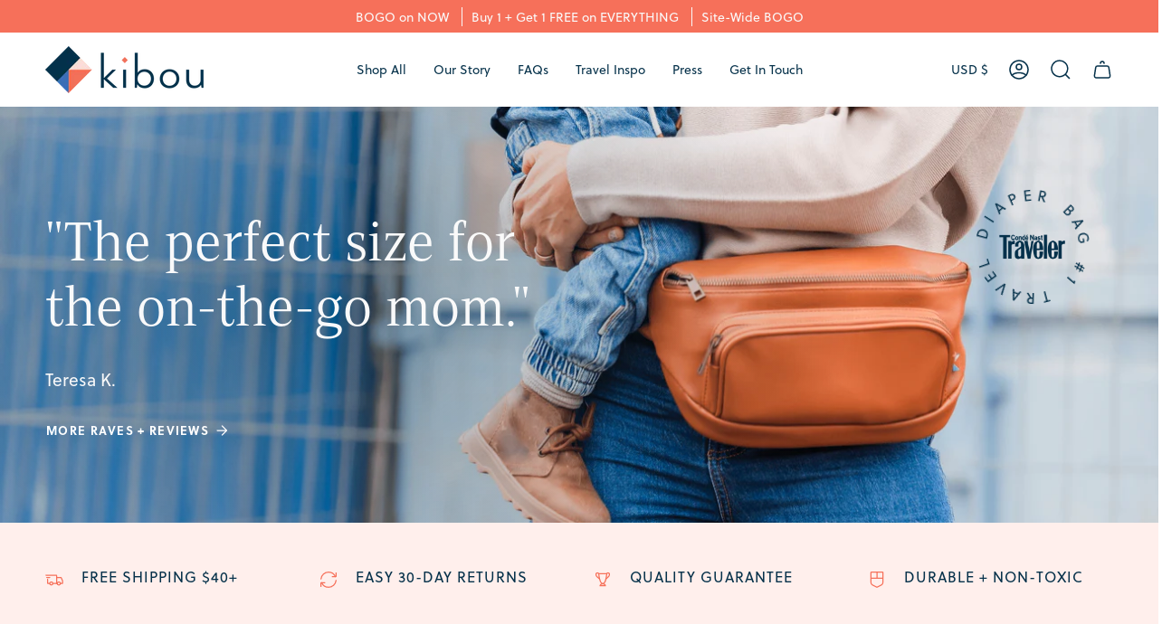

--- FILE ---
content_type: text/javascript; charset=utf-8
request_url: https://kiboubag.com/products/big-kid-bundle.js
body_size: 828
content:
{"id":7601853006067,"title":"Big Kid Gift Bundle","handle":"big-kid-bundle","description":"\u003cp\u003e\u003cspan style=\"font-weight: 400;\"\u003eNo more little ones in diapers, but more than a handful of essentials to keep by your side? We've got you covered!\u003c\/span\u003e\u003c\/p\u003e\n\u003cp\u003e\u003cspan style=\"font-weight: 400; margin-bottom: 0;\"\u003eIncludes your Kibou of choice\u003cmeta charset=\"utf-8\"\u003e + the perfect big kid accessories. Ships in our\u003cspan data-mce-fragment=\"1\"\u003e beautiful, Eco-friendly Gift Box\u003c\/span\u003e.\u003c\/span\u003e\u003c\/p\u003e","published_at":"2022-04-14T09:15:49-04:00","created_at":"2022-03-16T17:51:42-04:00","vendor":"Kibou","type":"Bundle","tags":["a-variant","bundle","hide-2","kit"],"price":11700,"price_min":11700,"price_max":11800,"available":false,"price_varies":true,"compare_at_price":16400,"compare_at_price_min":16400,"compare_at_price_max":16400,"compare_at_price_varies":false,"variants":[{"id":42552728355059,"title":"Black","option1":"Black","option2":null,"option3":null,"sku":"KB1000042","requires_shipping":true,"taxable":true,"featured_image":null,"available":false,"name":"Big Kid Gift Bundle - Black","public_title":"Black","options":["Black"],"price":11800,"weight":907,"compare_at_price":16400,"inventory_management":"shopify","barcode":"","requires_selling_plan":false,"selling_plan_allocations":[]},{"id":42552728387827,"title":"Brown","option1":"Brown","option2":null,"option3":null,"sku":"KB1000039","requires_shipping":true,"taxable":true,"featured_image":null,"available":false,"name":"Big Kid Gift Bundle - Brown","public_title":"Brown","options":["Brown"],"price":11800,"weight":907,"compare_at_price":16400,"inventory_management":"shopify","barcode":"","requires_selling_plan":false,"selling_plan_allocations":[]},{"id":42552728420595,"title":"Blush","option1":"Blush","option2":null,"option3":null,"sku":"KB1000043","requires_shipping":true,"taxable":true,"featured_image":null,"available":false,"name":"Big Kid Gift Bundle - Blush","public_title":"Blush","options":["Blush"],"price":11800,"weight":907,"compare_at_price":16400,"inventory_management":"shopify","barcode":"","requires_selling_plan":false,"selling_plan_allocations":[]},{"id":42552728453363,"title":"Charcoal","option1":"Charcoal","option2":null,"option3":null,"sku":"KB1000047","requires_shipping":true,"taxable":true,"featured_image":null,"available":false,"name":"Big Kid Gift Bundle - Charcoal","public_title":"Charcoal","options":["Charcoal"],"price":11800,"weight":907,"compare_at_price":16400,"inventory_management":"shopify","barcode":"","requires_selling_plan":false,"selling_plan_allocations":[]},{"id":42552728486131,"title":"Jade Canvas","option1":"Jade Canvas","option2":null,"option3":null,"sku":"KB1000045","requires_shipping":true,"taxable":true,"featured_image":null,"available":false,"name":"Big Kid Gift Bundle - Jade Canvas","public_title":"Jade Canvas","options":["Jade Canvas"],"price":11700,"weight":907,"compare_at_price":16400,"inventory_management":"shopify","barcode":"","requires_selling_plan":false,"selling_plan_allocations":[]},{"id":42552728518899,"title":"Smoky Indigo","option1":"Smoky Indigo","option2":null,"option3":null,"sku":"KB1000041","requires_shipping":true,"taxable":true,"featured_image":null,"available":false,"name":"Big Kid Gift Bundle - Smoky Indigo","public_title":"Smoky Indigo","options":["Smoky Indigo"],"price":11800,"weight":907,"compare_at_price":16400,"inventory_management":"shopify","barcode":"","requires_selling_plan":false,"selling_plan_allocations":[]},{"id":42552728551667,"title":"Olive","option1":"Olive","option2":null,"option3":null,"sku":"KB1000040","requires_shipping":true,"taxable":true,"featured_image":null,"available":false,"name":"Big Kid Gift Bundle - Olive","public_title":"Olive","options":["Olive"],"price":11800,"weight":907,"compare_at_price":16400,"inventory_management":"shopify","barcode":"","requires_selling_plan":false,"selling_plan_allocations":[]},{"id":42552728584435,"title":"Midnight Canvas","option1":"Midnight Canvas","option2":null,"option3":null,"sku":"KB1000044","requires_shipping":true,"taxable":true,"featured_image":null,"available":false,"name":"Big Kid Gift Bundle - Midnight Canvas","public_title":"Midnight Canvas","options":["Midnight Canvas"],"price":11700,"weight":907,"compare_at_price":16400,"inventory_management":"shopify","barcode":"","requires_selling_plan":false,"selling_plan_allocations":[]}],"images":["\/\/cdn.shopify.com\/s\/files\/1\/0313\/8401\/0887\/files\/kibou_big_kid_bundle_diaper_bag_fanny_pack__black_2_edac2ab2-977b-4994-a9e9-f0c94ae5d95f.jpg?v=1732627117","\/\/cdn.shopify.com\/s\/files\/1\/0313\/8401\/0887\/products\/kibou_bundle_color_choice_9fc413cc-5cd4-4abe-866e-f74cab7e44b6.jpg?v=1724672316","\/\/cdn.shopify.com\/s\/files\/1\/0313\/8401\/0887\/products\/kibou_accessories_stasher_1_06c3f6ca-c8e3-49ea-802b-84a6bda9e648.jpg?v=1724672316","\/\/cdn.shopify.com\/s\/files\/1\/0313\/8401\/0887\/products\/kibou_accessories_zoku_c1354f26-c49e-4ba8-b19f-7df5d64311b9.jpg?v=1724672316","\/\/cdn.shopify.com\/s\/files\/1\/0313\/8401\/0887\/files\/Kudos-2.png?v=1735053624","\/\/cdn.shopify.com\/s\/files\/1\/0313\/8401\/0887\/products\/kibou_accessories_giftbox_1_14415b7a-c671-4f5e-92c5-11e780b347f0.jpg?v=1724672316"],"featured_image":"\/\/cdn.shopify.com\/s\/files\/1\/0313\/8401\/0887\/files\/kibou_big_kid_bundle_diaper_bag_fanny_pack__black_2_edac2ab2-977b-4994-a9e9-f0c94ae5d95f.jpg?v=1732627117","options":[{"name":"Color","position":1,"values":["Black","Brown","Blush","Charcoal","Jade Canvas","Smoky Indigo","Olive","Midnight Canvas"]}],"url":"\/products\/big-kid-bundle","media":[{"alt":null,"id":35111261634803,"position":1,"preview_image":{"aspect_ratio":1.0,"height":1478,"width":1478,"src":"https:\/\/cdn.shopify.com\/s\/files\/1\/0313\/8401\/0887\/files\/kibou_big_kid_bundle_diaper_bag_fanny_pack__black_2_edac2ab2-977b-4994-a9e9-f0c94ae5d95f.jpg?v=1732627117"},"aspect_ratio":1.0,"height":1478,"media_type":"image","src":"https:\/\/cdn.shopify.com\/s\/files\/1\/0313\/8401\/0887\/files\/kibou_big_kid_bundle_diaper_bag_fanny_pack__black_2_edac2ab2-977b-4994-a9e9-f0c94ae5d95f.jpg?v=1732627117","width":1478},{"alt":null,"id":31104467402995,"position":2,"preview_image":{"aspect_ratio":1.499,"height":1366,"width":2048,"src":"https:\/\/cdn.shopify.com\/s\/files\/1\/0313\/8401\/0887\/products\/kibou_bundle_color_choice_9fc413cc-5cd4-4abe-866e-f74cab7e44b6.jpg?v=1724672316"},"aspect_ratio":1.499,"height":1366,"media_type":"image","src":"https:\/\/cdn.shopify.com\/s\/files\/1\/0313\/8401\/0887\/products\/kibou_bundle_color_choice_9fc413cc-5cd4-4abe-866e-f74cab7e44b6.jpg?v=1724672316","width":2048},{"alt":null,"id":29532688089331,"position":3,"preview_image":{"aspect_ratio":1.5,"height":1380,"width":2070,"src":"https:\/\/cdn.shopify.com\/s\/files\/1\/0313\/8401\/0887\/products\/kibou_accessories_stasher_1_06c3f6ca-c8e3-49ea-802b-84a6bda9e648.jpg?v=1724672316"},"aspect_ratio":1.5,"height":1380,"media_type":"image","src":"https:\/\/cdn.shopify.com\/s\/files\/1\/0313\/8401\/0887\/products\/kibou_accessories_stasher_1_06c3f6ca-c8e3-49ea-802b-84a6bda9e648.jpg?v=1724672316","width":2070},{"alt":null,"id":30030205223155,"position":4,"preview_image":{"aspect_ratio":1.5,"height":1380,"width":2070,"src":"https:\/\/cdn.shopify.com\/s\/files\/1\/0313\/8401\/0887\/products\/kibou_accessories_zoku_c1354f26-c49e-4ba8-b19f-7df5d64311b9.jpg?v=1724672316"},"aspect_ratio":1.5,"height":1380,"media_type":"image","src":"https:\/\/cdn.shopify.com\/s\/files\/1\/0313\/8401\/0887\/products\/kibou_accessories_zoku_c1354f26-c49e-4ba8-b19f-7df5d64311b9.jpg?v=1724672316","width":2070},{"alt":null,"id":34679736140019,"position":5,"preview_image":{"aspect_ratio":1.5,"height":1000,"width":1500,"src":"https:\/\/cdn.shopify.com\/s\/files\/1\/0313\/8401\/0887\/files\/Kudos-2.png?v=1735053624"},"aspect_ratio":1.5,"height":1000,"media_type":"image","src":"https:\/\/cdn.shopify.com\/s\/files\/1\/0313\/8401\/0887\/files\/Kudos-2.png?v=1735053624","width":1500},{"alt":null,"id":31208521531635,"position":6,"preview_image":{"aspect_ratio":1.5,"height":1380,"width":2070,"src":"https:\/\/cdn.shopify.com\/s\/files\/1\/0313\/8401\/0887\/products\/kibou_accessories_giftbox_1_14415b7a-c671-4f5e-92c5-11e780b347f0.jpg?v=1724672316"},"aspect_ratio":1.5,"height":1380,"media_type":"image","src":"https:\/\/cdn.shopify.com\/s\/files\/1\/0313\/8401\/0887\/products\/kibou_accessories_giftbox_1_14415b7a-c671-4f5e-92c5-11e780b347f0.jpg?v=1724672316","width":2070}],"requires_selling_plan":false,"selling_plan_groups":[]}

--- FILE ---
content_type: text/javascript; charset=utf-8
request_url: https://kiboubag.com/products/baby-shower-bundle.js
body_size: 1079
content:
{"id":7601837211891,"title":"Baby Shower Gift Bundle","handle":"baby-shower-bundle","description":"\u003cp\u003eGive that mom or dad-to-be the perfect gift, equal parts style and function. This bundle includes all the essentials they need to get out the door with their little one–lightweight and hands-free.\u003cbr\u003e\u003cbr\u003eIncludes your Kibou of choice + curated accessories, and NOW a CPR class from NAPS ($49 value—yours free!) Ships in our beautiful, Eco-friendly Gift Box.\u003c\/p\u003e","published_at":"2022-04-01T11:42:03-04:00","created_at":"2022-03-16T17:29:56-04:00","vendor":"Kibou","type":"Bundle","tags":["a-variant","baby","bundle","hide-2"],"price":8000,"price_min":8000,"price_max":8100,"available":false,"price_varies":true,"compare_at_price":12800,"compare_at_price_min":12800,"compare_at_price_max":12800,"compare_at_price_varies":false,"variants":[{"id":42552674779379,"title":"Blush","option1":"Blush","option2":null,"option3":null,"sku":"KB1000032","requires_shipping":true,"taxable":true,"featured_image":null,"available":false,"name":"Baby Shower Gift Bundle - Blush","public_title":"Blush","options":["Blush"],"price":8100,"weight":635,"compare_at_price":12800,"inventory_management":"shopify","barcode":"","requires_selling_plan":false,"selling_plan_allocations":[]},{"id":42552674812147,"title":"Jade Canvas","option1":"Jade Canvas","option2":null,"option3":null,"sku":"KB1000034","requires_shipping":true,"taxable":true,"featured_image":null,"available":false,"name":"Baby Shower Gift Bundle - Jade Canvas","public_title":"Jade Canvas","options":["Jade Canvas"],"price":8000,"weight":635,"compare_at_price":12800,"inventory_management":"shopify","barcode":"","requires_selling_plan":false,"selling_plan_allocations":[]},{"id":42552674844915,"title":"Brown","option1":"Brown","option2":null,"option3":null,"sku":"KB1000028","requires_shipping":true,"taxable":true,"featured_image":null,"available":false,"name":"Baby Shower Gift Bundle - Brown","public_title":"Brown","options":["Brown"],"price":8100,"weight":635,"compare_at_price":12800,"inventory_management":"shopify","barcode":"","requires_selling_plan":false,"selling_plan_allocations":[]},{"id":42552674746611,"title":"Black","option1":"Black","option2":null,"option3":null,"sku":"KB1000031","requires_shipping":true,"taxable":true,"featured_image":null,"available":false,"name":"Baby Shower Gift Bundle - Black","public_title":"Black","options":["Black"],"price":8100,"weight":635,"compare_at_price":12800,"inventory_management":"shopify","barcode":"","requires_selling_plan":false,"selling_plan_allocations":[]},{"id":42552674877683,"title":"Charcoal","option1":"Charcoal","option2":null,"option3":null,"sku":"KB1000036","requires_shipping":true,"taxable":true,"featured_image":null,"available":false,"name":"Baby Shower Gift Bundle - Charcoal","public_title":"Charcoal","options":["Charcoal"],"price":8100,"weight":635,"compare_at_price":12800,"inventory_management":"shopify","barcode":"","requires_selling_plan":false,"selling_plan_allocations":[]},{"id":42552674910451,"title":"Olive","option1":"Olive","option2":null,"option3":null,"sku":"KB1000029","requires_shipping":true,"taxable":true,"featured_image":null,"available":false,"name":"Baby Shower Gift Bundle - Olive","public_title":"Olive","options":["Olive"],"price":8100,"weight":635,"compare_at_price":12800,"inventory_management":"shopify","barcode":"","requires_selling_plan":false,"selling_plan_allocations":[]},{"id":42552674943219,"title":"Smoky Indigo","option1":"Smoky Indigo","option2":null,"option3":null,"sku":"KB1000030","requires_shipping":true,"taxable":true,"featured_image":null,"available":false,"name":"Baby Shower Gift Bundle - Smoky Indigo","public_title":"Smoky Indigo","options":["Smoky Indigo"],"price":8100,"weight":635,"compare_at_price":12800,"inventory_management":"shopify","barcode":"","requires_selling_plan":false,"selling_plan_allocations":[]},{"id":42552674975987,"title":"Midnight Canvas","option1":"Midnight Canvas","option2":null,"option3":null,"sku":"KB1000033","requires_shipping":true,"taxable":true,"featured_image":null,"available":false,"name":"Baby Shower Gift Bundle - Midnight Canvas","public_title":"Midnight Canvas","options":["Midnight Canvas"],"price":8000,"weight":635,"compare_at_price":12800,"inventory_management":"shopify","barcode":"","requires_selling_plan":false,"selling_plan_allocations":[]}],"images":["\/\/cdn.shopify.com\/s\/files\/1\/0313\/8401\/0887\/files\/kibou_baby_shower_bundle_diaper_bag_fanny_pack__black_3_f9ea7100-feac-4f57-a760-c8a74e2e8473.jpg?v=1732627026","\/\/cdn.shopify.com\/s\/files\/1\/0313\/8401\/0887\/products\/kibou_bundle_color_choice.jpg?v=1724672086","\/\/cdn.shopify.com\/s\/files\/1\/0313\/8401\/0887\/files\/kibou_babyshowerbundle_naps.jpg?v=1716936373","\/\/cdn.shopify.com\/s\/files\/1\/0313\/8401\/0887\/products\/kibou_diaper_bag_sanitizer_accessory_2_c291cd12-1572-469f-b114-9b3950537f7c.jpg?v=1724672086","\/\/cdn.shopify.com\/s\/files\/1\/0313\/8401\/0887\/files\/kibou_accessories_embe_pacifier_1.jpg?v=1724672086","\/\/cdn.shopify.com\/s\/files\/1\/0313\/8401\/0887\/files\/Kudos-2.png?v=1735053624","\/\/cdn.shopify.com\/s\/files\/1\/0313\/8401\/0887\/products\/kibou_accessories_giftbox_1_e12fd9ad-049e-4988-81db-5b4a3dc901bc.jpg?v=1724672086"],"featured_image":"\/\/cdn.shopify.com\/s\/files\/1\/0313\/8401\/0887\/files\/kibou_baby_shower_bundle_diaper_bag_fanny_pack__black_3_f9ea7100-feac-4f57-a760-c8a74e2e8473.jpg?v=1732627026","options":[{"name":"Color","position":1,"values":["Blush","Jade Canvas","Brown","Black","Charcoal","Olive","Smoky Indigo","Midnight Canvas"]}],"url":"\/products\/baby-shower-bundle","media":[{"alt":null,"id":35111247675635,"position":1,"preview_image":{"aspect_ratio":1.0,"height":1380,"width":1380,"src":"https:\/\/cdn.shopify.com\/s\/files\/1\/0313\/8401\/0887\/files\/kibou_baby_shower_bundle_diaper_bag_fanny_pack__black_3_f9ea7100-feac-4f57-a760-c8a74e2e8473.jpg?v=1732627026"},"aspect_ratio":1.0,"height":1380,"media_type":"image","src":"https:\/\/cdn.shopify.com\/s\/files\/1\/0313\/8401\/0887\/files\/kibou_baby_shower_bundle_diaper_bag_fanny_pack__black_3_f9ea7100-feac-4f57-a760-c8a74e2e8473.jpg?v=1732627026","width":1380},{"alt":null,"id":31104463962355,"position":2,"preview_image":{"aspect_ratio":1.499,"height":1366,"width":2048,"src":"https:\/\/cdn.shopify.com\/s\/files\/1\/0313\/8401\/0887\/products\/kibou_bundle_color_choice.jpg?v=1724672086"},"aspect_ratio":1.499,"height":1366,"media_type":"image","src":"https:\/\/cdn.shopify.com\/s\/files\/1\/0313\/8401\/0887\/products\/kibou_bundle_color_choice.jpg?v=1724672086","width":2048},{"alt":null,"id":32810664460531,"position":3,"preview_image":{"aspect_ratio":1.5,"height":1380,"width":2070,"src":"https:\/\/cdn.shopify.com\/s\/files\/1\/0313\/8401\/0887\/files\/kibou_babyshowerbundle_naps.jpg?v=1716936373"},"aspect_ratio":1.5,"height":1380,"media_type":"image","src":"https:\/\/cdn.shopify.com\/s\/files\/1\/0313\/8401\/0887\/files\/kibou_babyshowerbundle_naps.jpg?v=1716936373","width":2070},{"alt":null,"id":29532610494707,"position":4,"preview_image":{"aspect_ratio":1.5,"height":1380,"width":2070,"src":"https:\/\/cdn.shopify.com\/s\/files\/1\/0313\/8401\/0887\/products\/kibou_diaper_bag_sanitizer_accessory_2_c291cd12-1572-469f-b114-9b3950537f7c.jpg?v=1724672086"},"aspect_ratio":1.5,"height":1380,"media_type":"image","src":"https:\/\/cdn.shopify.com\/s\/files\/1\/0313\/8401\/0887\/products\/kibou_diaper_bag_sanitizer_accessory_2_c291cd12-1572-469f-b114-9b3950537f7c.jpg?v=1724672086","width":2070},{"alt":null,"id":32020172701939,"position":5,"preview_image":{"aspect_ratio":1.5,"height":1380,"width":2070,"src":"https:\/\/cdn.shopify.com\/s\/files\/1\/0313\/8401\/0887\/files\/kibou_accessories_embe_pacifier_1.jpg?v=1724672086"},"aspect_ratio":1.5,"height":1380,"media_type":"image","src":"https:\/\/cdn.shopify.com\/s\/files\/1\/0313\/8401\/0887\/files\/kibou_accessories_embe_pacifier_1.jpg?v=1724672086","width":2070},{"alt":null,"id":34679736140019,"position":6,"preview_image":{"aspect_ratio":1.5,"height":1000,"width":1500,"src":"https:\/\/cdn.shopify.com\/s\/files\/1\/0313\/8401\/0887\/files\/Kudos-2.png?v=1735053624"},"aspect_ratio":1.5,"height":1000,"media_type":"image","src":"https:\/\/cdn.shopify.com\/s\/files\/1\/0313\/8401\/0887\/files\/Kudos-2.png?v=1735053624","width":1500},{"alt":null,"id":31208520188147,"position":7,"preview_image":{"aspect_ratio":1.5,"height":1380,"width":2070,"src":"https:\/\/cdn.shopify.com\/s\/files\/1\/0313\/8401\/0887\/products\/kibou_accessories_giftbox_1_e12fd9ad-049e-4988-81db-5b4a3dc901bc.jpg?v=1724672086"},"aspect_ratio":1.5,"height":1380,"media_type":"image","src":"https:\/\/cdn.shopify.com\/s\/files\/1\/0313\/8401\/0887\/products\/kibou_accessories_giftbox_1_e12fd9ad-049e-4988-81db-5b4a3dc901bc.jpg?v=1724672086","width":2070}],"requires_selling_plan":false,"selling_plan_groups":[]}

--- FILE ---
content_type: text/javascript; charset=utf-8
request_url: https://kiboubag.com/products/fur-baby-bundle.js
body_size: 1121
content:
{"id":7601851793651,"title":"Fur Baby Gift Bundle","handle":"fur-baby-bundle","description":"\u003cp\u003e\u003cspan style=\"font-weight: 400;\"\u003eJoin the Woof Pack with our Fur Baby Gift Bundle. \u003c\/span\u003e\u003c\/p\u003e\n\u003cp\u003e\u003cmeta charset=\"utf-8\"\u003e\u003cspan\u003eIncludes your Kibou of choice\u003c\/span\u003e\u003cmeta charset=\"utf-8\"\u003e\u003cspan\u003e \u003c\/span\u003e\u003cspan\u003e+ the perfect fur baby \u003c\/span\u003e\u003cspan\u003eaccessories. Ships in our\u003c\/span\u003e\u003cspan data-mce-fragment=\"1\"\u003e beautiful, eco-friendly gift box\u003c\/span\u003e\u003cspan\u003e.\u003c\/span\u003e\u003c\/p\u003e","published_at":"2022-04-14T09:15:00-04:00","created_at":"2022-03-16T17:49:46-04:00","vendor":"Kibou","type":"Bundle","tags":["a-variant","bundle","hide-2","pet"],"price":9100,"price_min":9100,"price_max":9100,"available":false,"price_varies":false,"compare_at_price":14800,"compare_at_price_min":14800,"compare_at_price_max":14800,"compare_at_price_varies":false,"variants":[{"id":42552723341555,"title":"Black","option1":"Black","option2":null,"option3":null,"sku":"KB1000051","requires_shipping":true,"taxable":true,"featured_image":null,"available":false,"name":"Fur Baby Gift Bundle - Black","public_title":"Black","options":["Black"],"price":9100,"weight":680,"compare_at_price":14800,"inventory_management":"shopify","barcode":"","requires_selling_plan":false,"selling_plan_allocations":[]},{"id":42552723374323,"title":"Blush","option1":"Blush","option2":null,"option3":null,"sku":"KB1000052","requires_shipping":true,"taxable":true,"featured_image":null,"available":false,"name":"Fur Baby Gift Bundle - Blush","public_title":"Blush","options":["Blush"],"price":9100,"weight":680,"compare_at_price":14800,"inventory_management":"shopify","barcode":"","requires_selling_plan":false,"selling_plan_allocations":[]},{"id":42552723407091,"title":"Charcoal","option1":"Charcoal","option2":null,"option3":null,"sku":"KB1000056","requires_shipping":true,"taxable":true,"featured_image":null,"available":false,"name":"Fur Baby Gift Bundle - Charcoal","public_title":"Charcoal","options":["Charcoal"],"price":9100,"weight":680,"compare_at_price":14800,"inventory_management":"shopify","barcode":"","requires_selling_plan":false,"selling_plan_allocations":[]},{"id":42552723439859,"title":"Jade Canvas","option1":"Jade Canvas","option2":null,"option3":null,"sku":"KB1000054","requires_shipping":true,"taxable":true,"featured_image":null,"available":false,"name":"Fur Baby Gift Bundle - Jade Canvas","public_title":"Jade Canvas","options":["Jade Canvas"],"price":9100,"weight":680,"compare_at_price":14800,"inventory_management":"shopify","barcode":"","requires_selling_plan":false,"selling_plan_allocations":[]},{"id":42552723472627,"title":"Smoky Indigo","option1":"Smoky Indigo","option2":null,"option3":null,"sku":"KB1000050","requires_shipping":true,"taxable":true,"featured_image":null,"available":false,"name":"Fur Baby Gift Bundle - Smoky Indigo","public_title":"Smoky Indigo","options":["Smoky Indigo"],"price":9100,"weight":680,"compare_at_price":14800,"inventory_management":"shopify","barcode":"","requires_selling_plan":false,"selling_plan_allocations":[]},{"id":42552723505395,"title":"Midnight Canvas","option1":"Midnight Canvas","option2":null,"option3":null,"sku":"KB1000053","requires_shipping":true,"taxable":true,"featured_image":null,"available":false,"name":"Fur Baby Gift Bundle - Midnight Canvas","public_title":"Midnight Canvas","options":["Midnight Canvas"],"price":9100,"weight":680,"compare_at_price":14800,"inventory_management":"shopify","barcode":"","requires_selling_plan":false,"selling_plan_allocations":[]},{"id":42552723538163,"title":"Olive","option1":"Olive","option2":null,"option3":null,"sku":"KB1000049","requires_shipping":true,"taxable":true,"featured_image":null,"available":false,"name":"Fur Baby Gift Bundle - Olive","public_title":"Olive","options":["Olive"],"price":9100,"weight":680,"compare_at_price":14800,"inventory_management":"shopify","barcode":"","requires_selling_plan":false,"selling_plan_allocations":[]},{"id":42552723570931,"title":"Brown","option1":"Brown","option2":null,"option3":null,"sku":"KB1000048","requires_shipping":true,"taxable":true,"featured_image":null,"available":false,"name":"Fur Baby Gift Bundle - Brown","public_title":"Brown","options":["Brown"],"price":9100,"weight":680,"compare_at_price":14800,"inventory_management":"shopify","barcode":"","requires_selling_plan":false,"selling_plan_allocations":[]}],"images":["\/\/cdn.shopify.com\/s\/files\/1\/0313\/8401\/0887\/files\/kibou_fur_baby_bundle_diaper_bag_fanny_pack__black_14695685-ba88-4692-96fd-43f05d6738bf.jpg?v=1735053639","\/\/cdn.shopify.com\/s\/files\/1\/0313\/8401\/0887\/products\/kibou_bundle_color_choice_73faeac9-1710-4e6d-a9d8-dc8ffd2eb508.jpg?v=1735053639","\/\/cdn.shopify.com\/s\/files\/1\/0313\/8401\/0887\/products\/kibou_diaper_bag_fanny_side_half_open_black_d13f7cd7-b355-4a77-ba65-9b10f6aa0cfb.jpg?v=1735053639","\/\/cdn.shopify.com\/s\/files\/1\/0313\/8401\/0887\/products\/kibou_diaper_bag_fanny_pack_back_open_black_16dbcfa0-147d-4408-90b0-452d18130861.jpg?v=1735053639","\/\/cdn.shopify.com\/s\/files\/1\/0313\/8401\/0887\/products\/Kibou_Diaper_Bag_Fanny_Pack_Black_f056b206-9234-4d57-8131-5182e9de2b38.gif?v=1735053639","\/\/cdn.shopify.com\/s\/files\/1\/0313\/8401\/0887\/products\/kibou_accessories_wildone_1_02160b6d-b400-4c8d-836e-8f98dccb3fc2.jpg?v=1735053639","\/\/cdn.shopify.com\/s\/files\/1\/0313\/8401\/0887\/products\/kibou_accessories_wildone_2_65daca3c-c39c-4404-bf86-a2b1f5c3fcc7.jpg?v=1735053639","\/\/cdn.shopify.com\/s\/files\/1\/0313\/8401\/0887\/products\/kibou_diaper_bag_sanitizer_accessory_2_6958159d-6744-4d58-afa5-9ad5a56a10e4.jpg?v=1735053639","\/\/cdn.shopify.com\/s\/files\/1\/0313\/8401\/0887\/products\/kibou_accessories_stasher_4_34c314c6-b589-40d0-b6ec-8e208cb44ba1.jpg?v=1735053639","\/\/cdn.shopify.com\/s\/files\/1\/0313\/8401\/0887\/files\/Kudos-2.png?v=1735053624","\/\/cdn.shopify.com\/s\/files\/1\/0313\/8401\/0887\/products\/kibou_accessories_giftbox_1_325f4b08-df58-46bc-81e2-01be9bd8bb49.jpg?v=1735053624","\/\/cdn.shopify.com\/s\/files\/1\/0313\/8401\/0887\/products\/Kibou_FurBaby_Lifestyle_1_7209b4e7-93c5-446b-936e-e8b1ff6fa70d.jpg?v=1735053624"],"featured_image":"\/\/cdn.shopify.com\/s\/files\/1\/0313\/8401\/0887\/files\/kibou_fur_baby_bundle_diaper_bag_fanny_pack__black_14695685-ba88-4692-96fd-43f05d6738bf.jpg?v=1735053639","options":[{"name":"Color","position":1,"values":["Black","Blush","Charcoal","Jade Canvas","Smoky Indigo","Midnight Canvas","Olive","Brown"]}],"url":"\/products\/fur-baby-bundle","media":[{"alt":null,"id":35241642230003,"position":1,"preview_image":{"aspect_ratio":1.0,"height":1380,"width":1380,"src":"https:\/\/cdn.shopify.com\/s\/files\/1\/0313\/8401\/0887\/files\/kibou_fur_baby_bundle_diaper_bag_fanny_pack__black_14695685-ba88-4692-96fd-43f05d6738bf.jpg?v=1735053639"},"aspect_ratio":1.0,"height":1380,"media_type":"image","src":"https:\/\/cdn.shopify.com\/s\/files\/1\/0313\/8401\/0887\/files\/kibou_fur_baby_bundle_diaper_bag_fanny_pack__black_14695685-ba88-4692-96fd-43f05d6738bf.jpg?v=1735053639","width":1380},{"alt":null,"id":31104468877555,"position":2,"preview_image":{"aspect_ratio":1.499,"height":1366,"width":2048,"src":"https:\/\/cdn.shopify.com\/s\/files\/1\/0313\/8401\/0887\/products\/kibou_bundle_color_choice_73faeac9-1710-4e6d-a9d8-dc8ffd2eb508.jpg?v=1735053639"},"aspect_ratio":1.499,"height":1366,"media_type":"image","src":"https:\/\/cdn.shopify.com\/s\/files\/1\/0313\/8401\/0887\/products\/kibou_bundle_color_choice_73faeac9-1710-4e6d-a9d8-dc8ffd2eb508.jpg?v=1735053639","width":2048},{"alt":null,"id":29532681404659,"position":3,"preview_image":{"aspect_ratio":1.5,"height":1380,"width":2070,"src":"https:\/\/cdn.shopify.com\/s\/files\/1\/0313\/8401\/0887\/products\/kibou_diaper_bag_fanny_side_half_open_black_d13f7cd7-b355-4a77-ba65-9b10f6aa0cfb.jpg?v=1735053639"},"aspect_ratio":1.5,"height":1380,"media_type":"image","src":"https:\/\/cdn.shopify.com\/s\/files\/1\/0313\/8401\/0887\/products\/kibou_diaper_bag_fanny_side_half_open_black_d13f7cd7-b355-4a77-ba65-9b10f6aa0cfb.jpg?v=1735053639","width":2070},{"alt":null,"id":29532681437427,"position":4,"preview_image":{"aspect_ratio":1.5,"height":1380,"width":2070,"src":"https:\/\/cdn.shopify.com\/s\/files\/1\/0313\/8401\/0887\/products\/kibou_diaper_bag_fanny_pack_back_open_black_16dbcfa0-147d-4408-90b0-452d18130861.jpg?v=1735053639"},"aspect_ratio":1.5,"height":1380,"media_type":"image","src":"https:\/\/cdn.shopify.com\/s\/files\/1\/0313\/8401\/0887\/products\/kibou_diaper_bag_fanny_pack_back_open_black_16dbcfa0-147d-4408-90b0-452d18130861.jpg?v=1735053639","width":2070},{"alt":null,"id":29768764031219,"position":5,"preview_image":{"aspect_ratio":1.447,"height":553,"width":800,"src":"https:\/\/cdn.shopify.com\/s\/files\/1\/0313\/8401\/0887\/products\/Kibou_Diaper_Bag_Fanny_Pack_Black_f056b206-9234-4d57-8131-5182e9de2b38.gif?v=1735053639"},"aspect_ratio":1.447,"height":553,"media_type":"image","src":"https:\/\/cdn.shopify.com\/s\/files\/1\/0313\/8401\/0887\/products\/Kibou_Diaper_Bag_Fanny_Pack_Black_f056b206-9234-4d57-8131-5182e9de2b38.gif?v=1735053639","width":800},{"alt":null,"id":29532681601267,"position":6,"preview_image":{"aspect_ratio":1.5,"height":1380,"width":2070,"src":"https:\/\/cdn.shopify.com\/s\/files\/1\/0313\/8401\/0887\/products\/kibou_accessories_wildone_1_02160b6d-b400-4c8d-836e-8f98dccb3fc2.jpg?v=1735053639"},"aspect_ratio":1.5,"height":1380,"media_type":"image","src":"https:\/\/cdn.shopify.com\/s\/files\/1\/0313\/8401\/0887\/products\/kibou_accessories_wildone_1_02160b6d-b400-4c8d-836e-8f98dccb3fc2.jpg?v=1735053639","width":2070},{"alt":null,"id":29532681634035,"position":7,"preview_image":{"aspect_ratio":1.5,"height":1380,"width":2070,"src":"https:\/\/cdn.shopify.com\/s\/files\/1\/0313\/8401\/0887\/products\/kibou_accessories_wildone_2_65daca3c-c39c-4404-bf86-a2b1f5c3fcc7.jpg?v=1735053639"},"aspect_ratio":1.5,"height":1380,"media_type":"image","src":"https:\/\/cdn.shopify.com\/s\/files\/1\/0313\/8401\/0887\/products\/kibou_accessories_wildone_2_65daca3c-c39c-4404-bf86-a2b1f5c3fcc7.jpg?v=1735053639","width":2070},{"alt":null,"id":29532681699571,"position":8,"preview_image":{"aspect_ratio":1.5,"height":1380,"width":2070,"src":"https:\/\/cdn.shopify.com\/s\/files\/1\/0313\/8401\/0887\/products\/kibou_diaper_bag_sanitizer_accessory_2_6958159d-6744-4d58-afa5-9ad5a56a10e4.jpg?v=1735053639"},"aspect_ratio":1.5,"height":1380,"media_type":"image","src":"https:\/\/cdn.shopify.com\/s\/files\/1\/0313\/8401\/0887\/products\/kibou_diaper_bag_sanitizer_accessory_2_6958159d-6744-4d58-afa5-9ad5a56a10e4.jpg?v=1735053639","width":2070},{"alt":null,"id":29532681568499,"position":9,"preview_image":{"aspect_ratio":1.5,"height":1380,"width":2070,"src":"https:\/\/cdn.shopify.com\/s\/files\/1\/0313\/8401\/0887\/products\/kibou_accessories_stasher_4_34c314c6-b589-40d0-b6ec-8e208cb44ba1.jpg?v=1735053639"},"aspect_ratio":1.5,"height":1380,"media_type":"image","src":"https:\/\/cdn.shopify.com\/s\/files\/1\/0313\/8401\/0887\/products\/kibou_accessories_stasher_4_34c314c6-b589-40d0-b6ec-8e208cb44ba1.jpg?v=1735053639","width":2070},{"alt":null,"id":34679736140019,"position":10,"preview_image":{"aspect_ratio":1.5,"height":1000,"width":1500,"src":"https:\/\/cdn.shopify.com\/s\/files\/1\/0313\/8401\/0887\/files\/Kudos-2.png?v=1735053624"},"aspect_ratio":1.5,"height":1000,"media_type":"image","src":"https:\/\/cdn.shopify.com\/s\/files\/1\/0313\/8401\/0887\/files\/Kudos-2.png?v=1735053624","width":1500},{"alt":null,"id":31208523038963,"position":11,"preview_image":{"aspect_ratio":1.5,"height":1380,"width":2070,"src":"https:\/\/cdn.shopify.com\/s\/files\/1\/0313\/8401\/0887\/products\/kibou_accessories_giftbox_1_325f4b08-df58-46bc-81e2-01be9bd8bb49.jpg?v=1735053624"},"aspect_ratio":1.5,"height":1380,"media_type":"image","src":"https:\/\/cdn.shopify.com\/s\/files\/1\/0313\/8401\/0887\/products\/kibou_accessories_giftbox_1_325f4b08-df58-46bc-81e2-01be9bd8bb49.jpg?v=1735053624","width":2070},{"alt":null,"id":29532681732339,"position":12,"preview_image":{"aspect_ratio":1.005,"height":1528,"width":1536,"src":"https:\/\/cdn.shopify.com\/s\/files\/1\/0313\/8401\/0887\/products\/Kibou_FurBaby_Lifestyle_1_7209b4e7-93c5-446b-936e-e8b1ff6fa70d.jpg?v=1735053624"},"aspect_ratio":1.005,"height":1528,"media_type":"image","src":"https:\/\/cdn.shopify.com\/s\/files\/1\/0313\/8401\/0887\/products\/Kibou_FurBaby_Lifestyle_1_7209b4e7-93c5-446b-936e-e8b1ff6fa70d.jpg?v=1735053624","width":1536}],"requires_selling_plan":false,"selling_plan_groups":[]}

--- FILE ---
content_type: application/x-javascript
request_url: https://app.cart-bot.net/public/status/shop/kibou-bag.myshopify.com.js?1768838945
body_size: -321
content:
var giftbee_settings_updated='1735911327c';

--- FILE ---
content_type: text/json
request_url: https://conf.config-security.com/model
body_size: 85
content:
{"title":"recommendation AI model (keras)","structure":"release_id=0x3e:33:65:54:24:7d:68:63:47:52:51:5d:7a:3e:39:40:72:29:22:33:35:24:59:33:31:4b:2c:50:2d;keras;2ac1z6sas213k6m1qu7ryz3grk8gjzjh0fx82hxviz4w015ig02b1wpcneos9yvii6jnteh8","weights":"../weights/3e336554.h5","biases":"../biases/3e336554.h5"}

--- FILE ---
content_type: text/javascript; charset=utf-8
request_url: https://kiboubag.com/products/ready-for-anything-bundle.js
body_size: 950
content:
{"id":7872963510515,"title":"On-the-Go Gift Bundle","handle":"ready-for-anything-bundle","description":"\u003cp\u003eFrom quick errands to unexpected rainstorms or boo-boos, our On-the-Go Gift Bundle has you and your little ones covered—literally.\u003c\/p\u003e\n\u003cp\u003e\u003cmeta charset=\"utf-8\"\u003e\u003cspan\u003eIncludes your Kibou of choice\u003c\/span\u003e\u003cmeta charset=\"utf-8\"\u003e\u003cspan\u003e \u003c\/span\u003e\u003cspan\u003e+ essential everyday. \u003c\/span\u003e\u003cspan\u003eaccessories. Ships in our\u003c\/span\u003e\u003cspan data-mce-fragment=\"1\"\u003e beautiful, eco-friendly gift box\u003c\/span\u003e\u003cspan\u003e.\u003c\/span\u003e\u003c\/p\u003e","published_at":"2022-10-10T16:34:36-04:00","created_at":"2022-10-10T15:52:39-04:00","vendor":"Kibou","type":"Bundle","tags":["a-variant","bundle","hide-2","travel"],"price":14100,"price_min":14100,"price_max":14200,"available":false,"price_varies":true,"compare_at_price":18400,"compare_at_price_min":18400,"compare_at_price_max":18600,"compare_at_price_varies":true,"variants":[{"id":43358104486131,"title":"Black","option1":"Black","option2":null,"option3":null,"sku":"KB1000083","requires_shipping":true,"taxable":true,"featured_image":null,"available":false,"name":"On-the-Go Gift Bundle - Black","public_title":"Black","options":["Black"],"price":14200,"weight":816,"compare_at_price":18600,"inventory_management":"shopify","barcode":"","requires_selling_plan":false,"selling_plan_allocations":[]},{"id":43358104518899,"title":"Blush","option1":"Blush","option2":null,"option3":null,"sku":"KB1000084","requires_shipping":true,"taxable":true,"featured_image":null,"available":false,"name":"On-the-Go Gift Bundle - Blush","public_title":"Blush","options":["Blush"],"price":14200,"weight":816,"compare_at_price":18600,"inventory_management":"shopify","barcode":"","requires_selling_plan":false,"selling_plan_allocations":[]},{"id":43358104551667,"title":"Jade Canvas","option1":"Jade Canvas","option2":null,"option3":null,"sku":"KB1000086","requires_shipping":true,"taxable":true,"featured_image":null,"available":false,"name":"On-the-Go Gift Bundle - Jade Canvas","public_title":"Jade Canvas","options":["Jade Canvas"],"price":14100,"weight":816,"compare_at_price":18400,"inventory_management":"shopify","barcode":"","requires_selling_plan":false,"selling_plan_allocations":[]},{"id":43358104584435,"title":"Brown","option1":"Brown","option2":null,"option3":null,"sku":"KB1000080","requires_shipping":true,"taxable":true,"featured_image":null,"available":false,"name":"On-the-Go Gift Bundle - Brown","public_title":"Brown","options":["Brown"],"price":14200,"weight":816,"compare_at_price":18600,"inventory_management":"shopify","barcode":"","requires_selling_plan":false,"selling_plan_allocations":[]},{"id":43358104617203,"title":"Charcoal","option1":"Charcoal","option2":null,"option3":null,"sku":"KB1000087","requires_shipping":true,"taxable":true,"featured_image":null,"available":false,"name":"On-the-Go Gift Bundle - Charcoal","public_title":"Charcoal","options":["Charcoal"],"price":14200,"weight":816,"compare_at_price":18600,"inventory_management":"shopify","barcode":"","requires_selling_plan":false,"selling_plan_allocations":[]},{"id":43358104649971,"title":"Olive","option1":"Olive","option2":null,"option3":null,"sku":"KB1000081","requires_shipping":true,"taxable":true,"featured_image":null,"available":false,"name":"On-the-Go Gift Bundle - Olive","public_title":"Olive","options":["Olive"],"price":14200,"weight":816,"compare_at_price":18600,"inventory_management":"shopify","barcode":"","requires_selling_plan":false,"selling_plan_allocations":[]},{"id":43358104682739,"title":"Smoky Indigo","option1":"Smoky Indigo","option2":null,"option3":null,"sku":"KB1000082","requires_shipping":true,"taxable":true,"featured_image":null,"available":false,"name":"On-the-Go Gift Bundle - Smoky Indigo","public_title":"Smoky Indigo","options":["Smoky Indigo"],"price":14200,"weight":816,"compare_at_price":18600,"inventory_management":"shopify","barcode":"","requires_selling_plan":false,"selling_plan_allocations":[]},{"id":43358104715507,"title":"Midnight Canvas","option1":"Midnight Canvas","option2":null,"option3":null,"sku":"KB1000085","requires_shipping":true,"taxable":true,"featured_image":null,"available":false,"name":"On-the-Go Gift Bundle - Midnight Canvas","public_title":"Midnight Canvas","options":["Midnight Canvas"],"price":14100,"weight":816,"compare_at_price":18400,"inventory_management":"shopify","barcode":"","requires_selling_plan":false,"selling_plan_allocations":[]}],"images":["\/\/cdn.shopify.com\/s\/files\/1\/0313\/8401\/0887\/files\/kibou_on_the_go_bundle_diaper_bag_fanny_pack_whatsinside_ecc38497-ed65-4bed-a754-cfeb5b8cc861.jpg?v=1732627227","\/\/cdn.shopify.com\/s\/files\/1\/0313\/8401\/0887\/products\/kibou_bundle_color_choice_2a101188-534f-431f-b37f-0be44def84fd.jpg?v=1724435160","\/\/cdn.shopify.com\/s\/files\/1\/0313\/8401\/0887\/products\/kibou_accessories_que_1_9256af3e-ecec-4ca2-8640-a9366a941ba2.jpg?v=1724435160","\/\/cdn.shopify.com\/s\/files\/1\/0313\/8401\/0887\/products\/kibou_accessories_shoppingtote_2_93d581a1-b0bd-41c9-9e74-1b58b9edc01b.jpg?v=1724435160","\/\/cdn.shopify.com\/s\/files\/1\/0313\/8401\/0887\/products\/kibou_accessories_umbrella_2_0e735011-df42-4073-a84a-1f6809c281e6.jpg?v=1724435160","\/\/cdn.shopify.com\/s\/files\/1\/0313\/8401\/0887\/products\/kibou_accessories_sunglassespouch_1_0078e281-48e8-4e0a-bf5d-24abf0dd19f4.jpg?v=1724435160","\/\/cdn.shopify.com\/s\/files\/1\/0313\/8401\/0887\/files\/Kudos-2.png?v=1735053624","\/\/cdn.shopify.com\/s\/files\/1\/0313\/8401\/0887\/products\/kibou_accessories_giftbox_1_8c56818c-cd88-4239-99df-834a7ef1120b.jpg?v=1724435160"],"featured_image":"\/\/cdn.shopify.com\/s\/files\/1\/0313\/8401\/0887\/files\/kibou_on_the_go_bundle_diaper_bag_fanny_pack_whatsinside_ecc38497-ed65-4bed-a754-cfeb5b8cc861.jpg?v=1732627227","options":[{"name":"Color","position":1,"values":["Black","Blush","Jade Canvas","Brown","Charcoal","Olive","Smoky Indigo","Midnight Canvas"]}],"url":"\/products\/ready-for-anything-bundle","media":[{"alt":null,"id":35111278477555,"position":1,"preview_image":{"aspect_ratio":1.0,"height":1590,"width":1590,"src":"https:\/\/cdn.shopify.com\/s\/files\/1\/0313\/8401\/0887\/files\/kibou_on_the_go_bundle_diaper_bag_fanny_pack_whatsinside_ecc38497-ed65-4bed-a754-cfeb5b8cc861.jpg?v=1732627227"},"aspect_ratio":1.0,"height":1590,"media_type":"image","src":"https:\/\/cdn.shopify.com\/s\/files\/1\/0313\/8401\/0887\/files\/kibou_on_the_go_bundle_diaper_bag_fanny_pack_whatsinside_ecc38497-ed65-4bed-a754-cfeb5b8cc861.jpg?v=1732627227","width":1590},{"alt":null,"id":31104472318195,"position":2,"preview_image":{"aspect_ratio":1.499,"height":1366,"width":2048,"src":"https:\/\/cdn.shopify.com\/s\/files\/1\/0313\/8401\/0887\/products\/kibou_bundle_color_choice_2a101188-534f-431f-b37f-0be44def84fd.jpg?v=1724435160"},"aspect_ratio":1.499,"height":1366,"media_type":"image","src":"https:\/\/cdn.shopify.com\/s\/files\/1\/0313\/8401\/0887\/products\/kibou_bundle_color_choice_2a101188-534f-431f-b37f-0be44def84fd.jpg?v=1724435160","width":2048},{"alt":null,"id":31003975385331,"position":3,"preview_image":{"aspect_ratio":1.5,"height":1380,"width":2070,"src":"https:\/\/cdn.shopify.com\/s\/files\/1\/0313\/8401\/0887\/products\/kibou_accessories_que_1_9256af3e-ecec-4ca2-8640-a9366a941ba2.jpg?v=1724435160"},"aspect_ratio":1.5,"height":1380,"media_type":"image","src":"https:\/\/cdn.shopify.com\/s\/files\/1\/0313\/8401\/0887\/products\/kibou_accessories_que_1_9256af3e-ecec-4ca2-8640-a9366a941ba2.jpg?v=1724435160","width":2070},{"alt":null,"id":31003978432755,"position":4,"preview_image":{"aspect_ratio":1.5,"height":1380,"width":2070,"src":"https:\/\/cdn.shopify.com\/s\/files\/1\/0313\/8401\/0887\/products\/kibou_accessories_shoppingtote_2_93d581a1-b0bd-41c9-9e74-1b58b9edc01b.jpg?v=1724435160"},"aspect_ratio":1.5,"height":1380,"media_type":"image","src":"https:\/\/cdn.shopify.com\/s\/files\/1\/0313\/8401\/0887\/products\/kibou_accessories_shoppingtote_2_93d581a1-b0bd-41c9-9e74-1b58b9edc01b.jpg?v=1724435160","width":2070},{"alt":null,"id":31003976499443,"position":5,"preview_image":{"aspect_ratio":1.5,"height":1380,"width":2070,"src":"https:\/\/cdn.shopify.com\/s\/files\/1\/0313\/8401\/0887\/products\/kibou_accessories_umbrella_2_0e735011-df42-4073-a84a-1f6809c281e6.jpg?v=1724435160"},"aspect_ratio":1.5,"height":1380,"media_type":"image","src":"https:\/\/cdn.shopify.com\/s\/files\/1\/0313\/8401\/0887\/products\/kibou_accessories_umbrella_2_0e735011-df42-4073-a84a-1f6809c281e6.jpg?v=1724435160","width":2070},{"alt":null,"id":31003980005619,"position":6,"preview_image":{"aspect_ratio":1.5,"height":1380,"width":2070,"src":"https:\/\/cdn.shopify.com\/s\/files\/1\/0313\/8401\/0887\/products\/kibou_accessories_sunglassespouch_1_0078e281-48e8-4e0a-bf5d-24abf0dd19f4.jpg?v=1724435160"},"aspect_ratio":1.5,"height":1380,"media_type":"image","src":"https:\/\/cdn.shopify.com\/s\/files\/1\/0313\/8401\/0887\/products\/kibou_accessories_sunglassespouch_1_0078e281-48e8-4e0a-bf5d-24abf0dd19f4.jpg?v=1724435160","width":2070},{"alt":null,"id":34679736140019,"position":7,"preview_image":{"aspect_ratio":1.5,"height":1000,"width":1500,"src":"https:\/\/cdn.shopify.com\/s\/files\/1\/0313\/8401\/0887\/files\/Kudos-2.png?v=1735053624"},"aspect_ratio":1.5,"height":1000,"media_type":"image","src":"https:\/\/cdn.shopify.com\/s\/files\/1\/0313\/8401\/0887\/files\/Kudos-2.png?v=1735053624","width":1500},{"alt":null,"id":31208525529331,"position":8,"preview_image":{"aspect_ratio":1.5,"height":1380,"width":2070,"src":"https:\/\/cdn.shopify.com\/s\/files\/1\/0313\/8401\/0887\/products\/kibou_accessories_giftbox_1_8c56818c-cd88-4239-99df-834a7ef1120b.jpg?v=1724435160"},"aspect_ratio":1.5,"height":1380,"media_type":"image","src":"https:\/\/cdn.shopify.com\/s\/files\/1\/0313\/8401\/0887\/products\/kibou_accessories_giftbox_1_8c56818c-cd88-4239-99df-834a7ef1120b.jpg?v=1724435160","width":2070}],"requires_selling_plan":false,"selling_plan_groups":[]}